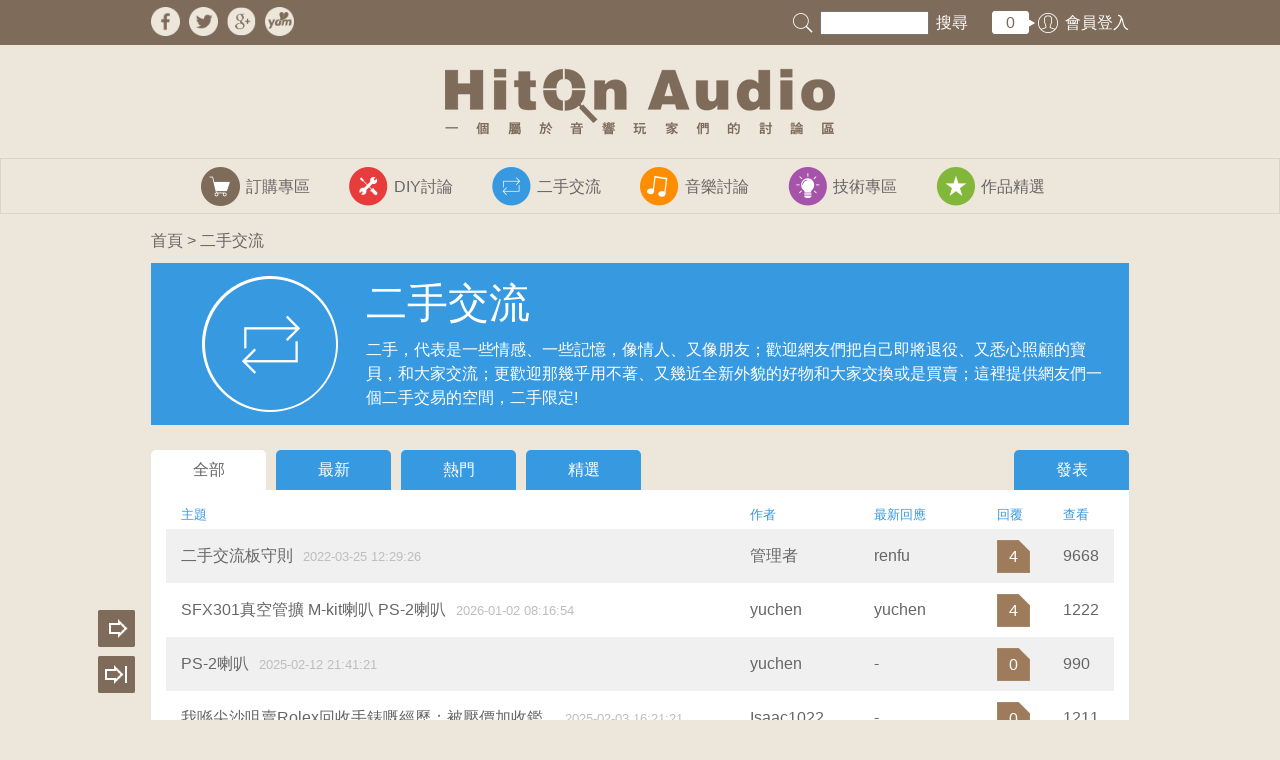

--- FILE ---
content_type: text/html
request_url: https://hitonaudio.com/forum_oneissue.php?category=used&mi=3957
body_size: 40
content:
<meta http-equiv="Content-Type" content="text/html; charset=utf-8"><script>alert('該文章不存在！');location.href='forum_list.php?category=used'</script>

--- FILE ---
content_type: text/html
request_url: https://hitonaudio.com/forum_list.php?category=used
body_size: 30027
content:


<!DOCTYPE html>
<html>
<head>

<meta charset="UTF-8">

<title>Hiton Audio 一個屬於音響玩家們的討論區</title>

<link rel="stylesheet" type="text/css" href="common/css/eric_meyer_reset.css" />
<link rel="stylesheet" type="text/css" href="common/css/clearfix.css" />
<link rel="stylesheet" type="text/css" href="common/css/core.css" />
<link rel="stylesheet" type="text/css" href="common/css/index.css" />

<link rel="stylesheet" type="text/css" href="common/css/inside.css?r=20170223" />

<!-- 論壇 -->
<link rel="stylesheet" type="text/css" href="common/css/forum_list.css" />
<link rel="stylesheet" type="text/css" href="common/css/forum_oneissue.css" />



<!-- 福利專區 -->
<link rel="stylesheet" type="text/css" href="common/css/welfare.css" />
<link rel="stylesheet" type="text/css" href="common/css/welfare_oneissue.css" />
<link rel="stylesheet" type="text/css" href="common/css/shopping.css" />



<!-- 普通內頁 -->
<link rel="stylesheet" type="text/css" href="common/css/about.css" />
<link rel="stylesheet" type="text/css" href="common/css/search.css" />
<link rel="stylesheet" type="text/css" href="common/css/news.css" />
<link rel="stylesheet" type="text/css" href="common/css/news_oneissue.css" />
<link rel="stylesheet" type="text/css" href="common/css/law.css" />



<!-- 跳窗  -->
<link rel="stylesheet" type="text/css" href="common/css/popup.css" />
<link rel="stylesheet" type="text/css" href="common/css/popup_login.css" />
<link rel="stylesheet" type="text/css" href="common/css/popup_member_information.css" />
<link rel="stylesheet" type="text/css" href="common/css/popup_notice.css" />



<!--[if IE]>
<script src="http://html5shiv.googlecode.com/svn/trunk/html5.js"></script>
<style>
article,aside,figure,footer,header,hgroup,menu,nav,section{display:block;}
</style>
<![endif]-->

<!--
<script src="http://code.jquery.com/jquery-latest.min.js" type="text/javascript"></script>
-->

<script>
function award(){
	alert("敬請期待");
}
</script>










<!-- fancybox開始  -->
<!-- fancybox開始  -->
<!-- fancybox開始  -->


<!-- Add jQuery library -->
<script type="text/javascript" src="fancybox/lib/jquery-1.9.0.min.js"></script>

<!-- Add mousewheel plugin (this is optional) -->
<script type="text/javascript" src="fancybox/lib/jquery.mousewheel-3.0.6.pack.js"></script>

<!-- Add fancyBox -->
<link rel="stylesheet" href="fancybox/source/jquery.fancybox.css?v=2.1.5" type="text/css" media="screen" />
<script type="text/javascript" src="fancybox/source/jquery.fancybox.pack.js?v=2.1.5"></script>

<!-- Optionally add helpers - button, thumbnail and/or media -->
<link rel="stylesheet" href="fancybox/source/helpers/jquery.fancybox-buttons.css?v=1.0.5" type="text/css" media="screen" />
<script type="text/javascript" src="fancybox/source/helpers/jquery.fancybox-buttons.js?v=1.0.5"></script>
<script type="text/javascript" src="fancybox/source/helpers/jquery.fancybox-media.js?v=1.0.6"></script>

<link rel="stylesheet" href="fancybox/source/helpers/jquery.fancybox-thumbs.css?v=1.0.7" type="text/css" media="screen" />
<script type="text/javascript" src="fancybox/source/helpers/jquery.fancybox-thumbs.js?v=1.0.7"></script>

<script>
$(document).ready(function() {
	$(".various").fancybox({
		maxWidth	: 800,
		maxHeight	: 600,
		fitToView	: false,
		width		: '740',
		height		: '90%',
		autoSize	: true,
		closeClick	: false,
		openEffect	: 'none',
		closeEffect	: 'none',
		padding:0,
		scrolling : 'auto'
	});
});
</script>

<!-- fancybox結束  -->
<!-- fancybox結束  -->
<!-- fancybox結束  -->






<!-- 回到頂端開始 -->
<!-- 回到頂端開始 -->
<!-- 回到頂端開始 -->

<script type="text/javascript">
	$(function(){
		// 幫 a.abgne_gotoheader 加上 click 事件
		$('a.abgne_gotoheader').click(function(){
			// 讓捲軸用動畫的方式移動到 0 的位置
			// 感謝網友 sam 修正 Opera 問題
			var $body = (window.opera) ? (document.compatMode == "CSS1Compat" ? $('html') : $('body')) : $('html,body');
			$body.animate({
				scrollTop: 0
			}, 1000);

			return false;
		});
	});
</script>

<!-- 回到頂端結束 -->
<!-- 回到頂端結束 -->
<!-- 回到頂端結束 -->

<!-- people_over開始 -->
<!-- people_over開始 -->
<!-- people_over開始 -->
<script>
    $(document).ready(function () {
        //people打開選單
        $(".people").mouseover(function () {
                $(".people_over").show();
        });
		 $(".people_over").mouseleave(function () {
                $(".people_over").hide();
        });
    });
</script>
<!-- people_over結束 -->
<!-- people_over結束 -->
<!-- people_over結束 -->







<!-- 文章省略 -->
<script type="text/javascript" language="javascript" src="common/js/jquery.dotdotdot.js"></script>
<script>
$(document).ready(function() {
	$(".ellipsis").dotdotdot();
});
</script>




<!-- 快速 -->
<script>
$(document).ready(function() {
	fast4_area_place();
	$(window).resize(function () {
		fast4_area_place();
	 })
	 /*
	 $(document).scroll(function(){
		 fast4_area_place();
	 })
	 */
});



function fast4_area_place(){

	$(".fast4").css("left",$(window).width()/2-489-39-15);
	/*
	$(".fast4").css("top",$(window).height()/2-76);
	*/
	$(".fast4").css("bottom",19);



	//限制式
	//捲軸在最上面 並且 fast4的top比323小的話  ==> 設置 fast4的top=323

	/*
	if($(document).scrollTop()==0 && $(".fast4").css("top")<323{
		$(".fast4").css("top",323);
	}
	*/

	//捲軸在最下面  ==> 設置 fast4的bottom=537
	/*
	else if($(document).scrollTop()>=$(document).height()-$(window).height()){
		alert("bottom");
		$(".fast4").css("top",0);
		$(".fast4").css("bottom",537);
	}
	*/



}
</script>



<script>
  (function(i,s,o,g,r,a,m){i['GoogleAnalyticsObject']=r;i[r]=i[r]||function(){
  (i[r].q=i[r].q||[]).push(arguments)},i[r].l=1*new Date();a=s.createElement(o),
  m=s.getElementsByTagName(o)[0];a.async=1;a.src=g;m.parentNode.insertBefore(a,m)
  })(window,document,'script','//www.google-analytics.com/analytics.js','ga');

  ga('create', 'UA-56526224-1', 'auto');
  ga('send', 'pageview');

</script>





<!-- tab 分區開始 -->
<!-- tab 分區開始 -->
<!-- tab 分區開始 -->
<script>
    $(document).ready(function () {

		allgone();
		// $(".product_area1_tab").removeClass("notchoice");
		// $(".product_area1").css("display","inherit");

   //      $(".product_area1_tab").click(function () {
   //          allgone();
   //          $(".product_area1_tab").removeClass("notchoice");
			//  $(".product_area1").css("display","inherit");
   //      });
   //      $(".product_area2_tab").click(function () {
   //          allgone();
   //          $(".product_area2_tab").removeClass("notchoice");
			//  $(".product_area2").css("display","inherit");
   //      });

   //      $(".product_area3_tab").click(function () {
   //          allgone();
   //          $(".product_area3_tab").removeClass("notchoice");
			// $(".product_area3").css("display","inherit");
   //      });
   //      $(".product_area4_tab").click(function () {
   //          allgone();
   //          $(".product_area4_tab").removeClass("notchoice");
			//  $(".product_area4").css("display","inherit");
   //      });
        $(".product_area5_tab").click(function () {

        });
    });

    function allgone() {
   //      $(".product_area1_tab").addClass("notchoice");
   //      $(".product_area2_tab").addClass("notchoice");
   //      $(".product_area3_tab").addClass("notchoice");
   //      $(".product_area4_tab").addClass("notchoice");
   //      $(".product_area5_tab").addClass("notchoice");
		 // $(".product_area1").css("display","none");
		 // $(".product_area2").css("display","none");
		 // $(".product_area3").css("display","none");
		 // $(".product_area4").css("display","none");
    }
</script>

<!-- tab 分區結束 -->
<!-- tab 分區結束 -->
<!-- tab 分區結束 -->

<style>
   .forum_list .container .banner{
	background:url(common/img/used/icon.png) no-repeat 6% center #3799e0;
}
.forum_list .container .content  .tab_area ul.product_tab li.notchoice a{
	background-color:#3799e0;
}
.forum_list .container .content  .tab_area ul.product_tab li.notchoice a:hover{
	background-color:#3faeff;
}
.forum_list  .container .content .tab_area .tab_content table tr th{
	color:#3799e0;
}
.forum_list .container .content  .left .page .btn1 a,
.forum_list .container .content  .left .page .btn2 a,
.forum_list .container .content  .left .page .btn3 a,
.forum_list .container .content  .left .page .btn4 a{
	background-color:#3799e0;
}
.forum_list .container .content .left  .page .btn1 a:hover,
.forum_list .container .content  .left .page .btn2 a:hover,
.forum_list .container .content  .left .page .btn3 a:hover,
.forum_list .container .content  .left .page .btn4 a:hover{
	background-color:#3faeff;
}
   
</style>




</head>


<body class="forum_list inside">


<script>
    // 註冊帳號
    function regMember(from, email, name, account) {
        var rmo = $('#regMember');

        rmo.attr('href', 'iframe_member_information.php?f=' + from + '&e=' + email + '&n=' + encodeURIComponent(name) + '&a=' + account);

        rmo.trigger('click');

        rmo.attr('href', 'iframe_member_information.php');
    }

    // 搜尋
    function goSearch() {
        if (!$('#kk').val()) {
            $('#kk').focus();
            return alert('請輸入關鍵字！');
        }

        location.href = 'search.php?kk=' + encodeURIComponent($('#kk').val());

    }

    $(function() {
        $('#kk').keypress(function(e) {
            if (e.keyCode == 13) {
                goSearch()
            }
        })
    })

</script>




<div class="topbar">
    <div class="topbar_inner">

        <!-- 滑過選單開始  -->
        <!-- 滑過選單開始  -->
        <!-- 滑過選單開始  -->

        <div class="people_over">
            <ul>
                <!-- 未登入時 -->
                                    <li><a class="various" id="loginM" data-fancybox-type="iframe" href="iframe_login.php?r=http%3A%2F%2Fwww.hitonaudio.com%2Fforum_list.php%3Fcategory%3Dused">登入</a></li>
                    <li><a class="various" id="regMember" data-fancybox-type="iframe" href="iframe_member_information.php">註冊會員</a></li>
                    
                            <!-- 之後要新增 -->
                            <!--
<li><a href="#">會員資料修改</a></li>
<li><a href="#">購物車</a></li>
<li><a href="#">購物記錄查詢</a></li>
-->


            </ul>

        </div>
        <!-- .people_over -->


        <!-- 滑過選單結束  -->
        <!-- 滑過選單結束  -->
        <!-- 滑過選單結束  -->





        <ul class="left_topbar">
            <li>
                <a href="https://www.facebook.com/hitonaudio" target="_blank"><img src="common/img/footer/fb.png" /></a>
            </li>
            <li>
                <a href="https://twitter.com/hitonaudio" target="_blank"><img src="common/img/footer/tw.png" /></a>
            </li>
            <li>
                <a href="https://plus.google.com/u/0/communities/114498265809036373174" target="_blank"><img src="common/img/footer/li.png" /></a>
            </li>
            <li>
                <a href="http://blog.yam.com/hiton" target="_blank"><img src="common/img/footer/yam.png"></a>
            </li>
            <!-- <a href="http://www.plurk.com/hitonaudio" target="_blank"><img src="common/img/footer/pi.png" width="35" height="35" alt=""/></a> -->

            <!-- .linklogo -->

            <!--
            <li><a href="news.php">最新消息</a></li>
            <li><a href="newhand.php">新手專區</a></li>
            <li><a href="welfare.php">福利專區</a></li>

            -->
        </ul>

        <ul class="right_topbar">
            <!-- 未登入 -->
            <!--
            <li class="search"><input type="text" size="10"><a href="search.php">搜尋</a></li>
        <li class="people"><a href="#">會員登入</a></li>
        -->
            <!-- 已登入 -->
            <li class="search">
                <input id="kk" type="text" size="10"><a href="javascript:void(0)" onClick="goSearch()">搜尋</a></li>
            <li>
                <div class="notice">
                    <p accesskey="" class="notice">
                                                                        <a href="javascript:void(0)" onClick="$('#loginM').trigger('click')">0</a>
                                                                                                    <!-- 原本的phpcode
                if(!empty($_SESSION['member_id'])){ echo $conn->getOne("SELECT `notify_cnt` FROM `member` WHERE `id`=".$_SESSION['member_id']); }else{echo 0;}
                -->

                    </p>
                </div>
            </li>
                                <li class="people_notlogin">
                        <a id="loginM" class="various" data-fancybox-type="iframe" href="iframe_login.php">
                            會員登入                        </a>
                    </li>
                            </ul>

    </div>
    <!-- .topbar_inner -->

</div>
<!-- .topbar -->

<div class="logo">
    <a href="index.php"><img src="common/img/logo.png" width="390" height="67" alt="Hiton Audio 一個屬於音響玩家們的討論區" /></a>
</div>
<!-- .logo -->

<menu>
    <ul>
        <a href="welfare.php">
            <li class="car">訂購專區</li>
        </a>
        <a href="forum_list.php?category=diy">
            <li class="diy">DIY討論</li>
        </a>
        <a href="forum_list.php?category=used">
            <li class="used">二手交流</li>
        </a>
        <a href="forum_list.php?category=music">
            <li class="music">音樂討論</li>
        </a>

        <a href="forum_list.php?category=technology">
            <li class="technology">技術專區</li>
        </a>
        <a href="forum_list.php?category=works">
            <li class="works">作品精選</li>
        </a>
    </ul>
</menu>










<script>
    $(function() {
        if ($('.nextP').size() > 0) {
            $('#fastNext').show();
        }
        if ($('.finalP').size() > 0) {
            $('#fastLast').show();
        }
        if ($('.topP').size() > 0) {
            $('#fastTop').show();
        }

        if ($('#firstReply').size() > 0) {
            $('#fastReply').show();
        }
    })

</script>


<div class="fast4">
    <a id="fastNext" href="javascript:void(0)" class="next" style="display:none" onClick="location.href=$('.nextP').attr('href')"></a>
    <a id="fastLast" href="javascript:void(0)" class="last" style="display:none" onClick="location.href=$('.finalP').attr('href')"></a>
    <a id="fastTop" href="javascript:void(0)" class="top" style="display:none" onClick="location.href=$('.topP').attr('href')"></a>
    <a id="fastReply" href="javascript:void(0)" class="fast_reply" style="display:none" onClick="$('#firstReply').trigger('click');"></a>
</div>


<!-- .fast4 -->


	<div class="container">


   <div class="map">


       <a href="index.php">首頁</a> > 二手交流
      </div><!-- .map -->

   <div class="banner">



     <h1>二手交流</h1>
     <p>二手，代表是一些情感、一些記憶，像情人、又像朋友；歡迎網友們把自己即將退役、又悉心照顧的寶貝，和大家交流；更歡迎那幾乎用不著、又幾近全新外貌的好物和大家交換或是買賣；這裡提供網友們一個二手交易的空間，二手限定!</p>
   



   </div><!-- .banner -->

   <div class="content clearfix">
   		<div class="left">


   			
   				
   			

            <div class="tab_area">
		 	<ul class="product_tab">
            <li class="product_area1_tab "><a href="forum_list.php?category=used">全部</a></li>
            <li class="product_area2_tab notchoice"><a href="forum_list.php?category=used&t=2">最新</a></li>
            <li class="product_area3_tab notchoice"><a href="forum_list.php?category=used&t=3">熱門</a></li>
             <li class="product_area4_tab notchoice"><a href="forum_list.php?category=used&t=4">精選</a></li>

              
                            <li class="product_area5_tab notchoice"><a href="javascript:void(0)" onClick="alert('請先完成登入，才能發表文章！');$('#loginM').trigger('click');">發表</a></li>
              
              
           </ul>

           <div class="tab_content">

           <div class="product_area1">

              



<table width="100%" border="0">
  <tr>
     <th width="60%">主題</th>
     <th width="13%">作者</th>
     <th width="13%">最新回應</th>
     <th width="7%">回覆 </th>
     <th width="7%">查看</th>
  </tr>

    
  
  <tr class="grey">
    <td> <a href="forum_oneissue.php?category=used&mi=47">二手交流板守則</a><span>2022-03-25 12:29:26</span></td>
    <td title="管理者">管理者</td>
    <td title="renfu">renfu</td>
    <td><div class="n5">4</div></td>
    <td>9668</td>
  </tr>

  
   
  
  <tr >
    <td> <a href="forum_oneissue.php?category=used&mi=3988">SFX301真空管擴 M-kit喇叭 PS-2喇叭</a><span>2026-01-02 08:16:54</span></td>
    <td title="yuchen">yuchen</td>
    <td title="yuchen">yuchen</td>
    <td><div class="n5">4</div></td>
    <td>1222</td>
  </tr>

  
   
  
  <tr class="grey">
    <td> <a href="forum_oneissue.php?category=used&mi=3995">PS-2喇叭</a><span>2025-02-12 21:41:21</span></td>
    <td title="yuchen">yuchen</td>
    <td title="">-</td>
    <td><div class="n5">0</div></td>
    <td>990</td>
  </tr>

  
   
  
  <tr >
    <td> <a href="forum_oneissue.php?category=used&mi=3994">我喺尖沙咀賣Rolex回收手錶嘅經歷：被壓價加收鑑...</a><span>2025-02-03 16:21:21</span></td>
    <td title="Isaac1022">Isaac1022</td>
    <td title="">-</td>
    <td><div class="n5">0</div></td>
    <td>1211</td>
  </tr>

  
   
  
  <tr class="grey">
    <td> <a href="forum_oneissue.php?category=used&mi=3973">出清 colin 5687-fet, 本站喇叭線，...</a><span>2024-11-15 17:14:56</span></td>
    <td title="gwliao">gwliao</td>
    <td title="gwliao">gwliao</td>
    <td><div class="n5">5</div></td>
    <td>1668</td>
  </tr>

  
   
  
  <tr >
    <td> <a href="forum_oneissue.php?category=used&mi=3935">台中售-E2</a><span>2024-02-01 09:10:31</span></td>
    <td title="ywc19888">ywc19888</td>
    <td title="">-</td>
    <td><div class="n5">0</div></td>
    <td>1866</td>
  </tr>

  
   
  
  <tr class="grey">
    <td> <a href="forum_oneissue.php?category=used&mi=3931">[售] SF801+SF901</a><span>2024-01-05 15:53:10</span></td>
    <td title="lolshaa">lolshaa</td>
    <td title="">-</td>
    <td><div class="n5">0</div></td>
    <td>2049</td>
  </tr>

  
   
  
  <tr >
    <td> <a href="forum_oneissue.php?category=used&mi=1891">出售 SF801 + 901</a><span>2023-12-24 15:10:31</span></td>
    <td title="pobfnwuadf">pobfnwuadf</td>
    <td title="horitzih">horitzih</td>
    <td><div class="n5">1</div></td>
    <td>5486</td>
  </tr>

  
   
  
  <tr class="grey">
    <td> <a href="forum_oneissue.php?category=used&mi=2964">售sf801+sf901</a><span>2023-12-24 15:03:22</span></td>
    <td title="qsxdr">qsxdr</td>
    <td title="horitzih">horitzih</td>
    <td><div class="n5">3</div></td>
    <td>4287</td>
  </tr>

  
   
  
  <tr >
    <td> <a href="forum_oneissue.php?category=used&mi=3910">徵sf901 (組好) 附sf801轉接套件</a><span>2023-09-08 22:16:31</span></td>
    <td title="horitzih">horitzih</td>
    <td title="">-</td>
    <td><div class="n5">0</div></td>
    <td>2023</td>
  </tr>

  
   
  
  <tr class="grey">
    <td> <a href="forum_oneissue.php?category=used&mi=2159">[已售出] 售 蒲總嚴選-Hiton電源線/喇叭線</a><span>2023-06-19 09:36:04</span></td>
    <td title="hifipiano">hifipiano</td>
    <td title="gemini197x">gemini197x</td>
    <td><div class="n5">1</div></td>
    <td>4758</td>
  </tr>

  
   
  
  <tr >
    <td> <a href="forum_oneissue.php?category=used&mi=3243">搬家出清：sfx301 E2 w5-1880</a><span>2023-04-25 06:09:42</span></td>
    <td title="ywc19888">ywc19888</td>
    <td title="yuchen">yuchen</td>
    <td><div class="n5">6</div></td>
    <td>4609</td>
  </tr>

  
   
  
  <tr class="grey">
    <td> <a href="forum_oneissue.php?category=used&mi=3860">售SFX-102、PS-1...</a><span>2023-01-28 23:07:17</span></td>
    <td title="hwangjohnny2003">hwangjohnny2003</td>
    <td title="">-</td>
    <td><div class="n5">0</div></td>
    <td>2940</td>
  </tr>

  
   
  
  <tr >
    <td> <a href="forum_oneissue.php?category=used&mi=3055">​售SFX-101</a><span>2022-12-19 14:11:46</span></td>
    <td title="vic">vic</td>
    <td title="Johnny1234">Johnny1234</td>
    <td><div class="n5">1</div></td>
    <td>4296</td>
  </tr>

  
   
  
  <tr class="grey">
    <td> <a href="forum_oneissue.php?category=used&mi=3150">售SFX-101 KIT，都還沒裝的套件。</a><span>2022-12-19 14:11:23</span></td>
    <td title="alaskafish">alaskafish</td>
    <td title="Johnny1234">Johnny1234</td>
    <td><div class="n5">1</div></td>
    <td>4270</td>
  </tr>

  
   
  
  <tr >
    <td> <a href="forum_oneissue.php?category=used&mi=3790">代售全新SFX-103+PS-1送WIFI串流撥放...</a><span>2022-11-03 16:42:20</span></td>
    <td title="CatKing">CatKing</td>
    <td title="">-</td>
    <td><div class="n5">0</div></td>
    <td>3004</td>
  </tr>

  
   
  
  <tr class="grey">
    <td> <a href="forum_oneissue.php?category=used&mi=3717">徵SF-811全平衡真空管旗艦耳擴</a><span>2022-09-12 20:47:10</span></td>
    <td title="KEVINK">KEVINK</td>
    <td title="linediy58">linediy58</td>
    <td><div class="n5">1</div></td>
    <td>3115</td>
  </tr>

  
   
  
  <tr >
    <td> <a href="forum_oneissue.php?category=used&mi=3668">尋DT-1主動式喇叭＆蒲總排插</a><span>2022-09-12 20:46:35</span></td>
    <td title="prozac">prozac</td>
    <td title="linediy58">linediy58</td>
    <td><div class="n5">1</div></td>
    <td>2927</td>
  </tr>

  
   
  
  <tr class="grey">
    <td> <a href="forum_oneissue.php?category=used&mi=3650">Hiton E2</a><span>2022-09-12 20:46:23</span></td>
    <td title="ywc19888">ywc19888</td>
    <td title="linediy58">linediy58</td>
    <td><div class="n5">1</div></td>
    <td>3383</td>
  </tr>

  
   
  
  <tr >
    <td> <a href="forum_oneissue.php?category=used&mi=2338">售 老虎魚直刻 瑞士達霄 darTZeel NHB...</a><span>2022-09-12 20:46:01</span></td>
    <td title="dsdd">dsdd</td>
    <td title="linediy58">linediy58</td>
    <td><div class="n5">2</div></td>
    <td>5033</td>
  </tr>

  
   
  
  <tr class="grey">
    <td> <a href="forum_oneissue.php?category=used&mi=3635">售真空管前級、真空管Mono Mono 後級</a><span>2022-09-12 20:45:52</span></td>
    <td title="karta255633">karta255633</td>
    <td title="linediy58">linediy58</td>
    <td><div class="n5">3</div></td>
    <td>3513</td>
  </tr>

  
   
  
  <tr >
    <td> <a href="forum_oneissue.php?category=used&mi=3631">(售) W5-1880 喇叭一對</a><span>2022-09-12 20:45:40</span></td>
    <td title="Rogers">Rogers</td>
    <td title="linediy58">linediy58</td>
    <td><div class="n5">1</div></td>
    <td>3582</td>
  </tr>

  
   
  
  <tr class="grey">
    <td> <a href="forum_oneissue.php?category=used&mi=3547">SONY MDR-Z7-M2 几乎全新品相完美</a><span>2022-09-12 20:45:33</span></td>
    <td title="CatKing">CatKing</td>
    <td title="linediy58">linediy58</td>
    <td><div class="n5">2</div></td>
    <td>3465</td>
  </tr>

  
   
  
  <tr >
    <td> <a href="forum_oneissue.php?category=used&mi=3416">【售】Onix Reference 1.8 喇叭 ...</a><span>2022-09-12 20:45:20</span></td>
    <td title="vincent4206">vincent4206</td>
    <td title="linediy58">linediy58</td>
    <td><div class="n5">1</div></td>
    <td>3348</td>
  </tr>

  
   
  
  <tr class="grey">
    <td> <a href="forum_oneissue.php?category=used&mi=2550">售ENIGMA COUSTIC E1 成品機，誠可...</a><span>2022-09-12 20:44:49</span></td>
    <td title="adoru">adoru</td>
    <td title="linediy58">linediy58</td>
    <td><div class="n5">3</div></td>
    <td>5077</td>
  </tr>

  
   
  
  <tr >
    <td> <a href="forum_oneissue.php?category=used&mi=2305">KORG NuTube HA-KIT 隨身耳機擴大...</a><span>2022-09-12 20:44:09</span></td>
    <td title="jackhsu">jackhsu</td>
    <td title="linediy58">linediy58</td>
    <td><div class="n5">2</div></td>
    <td>4353</td>
  </tr>

  
   
  
  <tr class="grey">
    <td> <a href="forum_oneissue.php?category=used&mi=2386">SF-811全平衡真空管旗艦耳擴</a><span>2022-08-18 22:03:56</span></td>
    <td title="JimmyShen1972">JimmyShen1972</td>
    <td title="KEVINK">KEVINK</td>
    <td><div class="n5">3</div></td>
    <td>4708</td>
  </tr>

  
   
  
  <tr >
    <td> <a href="forum_oneissue.php?category=used&mi=3652">售 IN2UIT Collage 藍芽 靜電喇叭（...</a><span>2022-06-12 19:15:24</span></td>
    <td title="itaiwan">itaiwan</td>
    <td title="">-</td>
    <td><div class="n5">0</div></td>
    <td>3012</td>
  </tr>

  
   
  
  <tr class="grey">
    <td> <a href="forum_oneissue.php?category=used&mi=3331">售 W5-2143全音域喇叭</a><span>2021-12-07 15:17:33</span></td>
    <td title="WingHung1">WingHung1</td>
    <td title="">-</td>
    <td><div class="n5">0</div></td>
    <td>3774</td>
  </tr>

  
   
  
  <tr >
    <td> <a href="forum_oneissue.php?category=used&mi=3320">[售] Tannoy gold 5 以及一些平價線...</a><span>2021-11-16 16:47:00</span></td>
    <td title="orzrzozor">orzrzozor</td>
    <td title="">-</td>
    <td><div class="n5">0</div></td>
    <td>3786</td>
  </tr>

  
      


</table>

            </div><!-- product_area1 -->

            <div class="product_area2">
            

            </div><!-- product_area2 -->


            <div class="product_area3">
                         </div><!-- product_area3 -->

            <div class="product_area4">
             
            </div><!-- product_area4 -->



             </div><!-- tab_content -->


            </div><!-- tab_area -->







            <div class="page"><p><a class="active" href="javascript:void(0)" style="color:red">1</a> <a href="forum_list.php?category=used&t=&page=2">2</a> <a href="forum_list.php?category=used&t=&page=3">3</a> <a href="forum_list.php?category=used&t=&page=4">4</a> <a href="forum_list.php?category=used&t=&page=5">5</a> </p><div class="btn3"><a class="nextP" href="forum_list.php?category=used&t=&page=2">下一頁</a></div><div class="btn4"><a class="finalP" href="forum_list.php?category=used&t=&page=5">最末頁</a></div><div class="page-info">總共有 5 頁，目前在第 1 頁</div></div><!-- .page -->



     </div><!-- .left -->





	</div><!-- .content -->




	</div><!-- .container -->



<footer>

    <div class="back clearfix">
        <a href="#" class="abgne_gotoheader">回到頂端</a>
    </div>
    <!-- .back -->

    <div class="footerbgarea">

        <div class="footer_inner">

            <div class="c1">
                <a href="index.php"><img src="common/img/footer/logo_footer.png" width="351" height="60" alt="" /></a>
                <div class="linklogo">
                    <a href="https://www.facebook.com/hitonaudio" target="_blank"><img src="common/img/footer/fb.png" width="35" height="35" alt="" /></a>
                    <a href="https://twitter.com/hitonaudio" target="_blank"><img src="common/img/footer/tw.png" width="35" height="35" alt="" /></a>
                    <a href="https://plus.google.com/u/0/communities/114498265809036373174" target="_blank"><img src="common/img/footer/li.png" width="35" height="35" alt="" /></a>
                    <a href="http://blog.yam.com/hiton" target="_blank"><img src="common/img/footer/yam.png" width="35" height="35" alt=""></a>
                    <!-- <a href="http://www.plurk.com/hitonaudio" target="_blank"><img src="common/img/footer/pi.png" width="35" height="35" alt=""/></a> -->
                </div>
                <!-- .linklogo -->
            </div>
            <!-- .c1 -->

            <div class="c2">
                <p class="l"><a href="about.php">關於我們</a></p>
                <p class="l"><a href="news.php">最新消息</a></p>
                <p class="l"><a href="newhand.php">新手專區</a></p>
            </div>
            <!-- .c2 -->


            <div class="c3">
                <p class="l"><a href="forum_list.php?category=music">注目焦點</a></p>
                <div class="s">
                    <p><a href="forum_list.php?category=music">音樂討論</a></p>
                    <p><a href="forum_list.php?category=diy">DIY討論</a></p>
                    <p><a href="forum_list.php?category=used">二手交流</a></p>
                    <p><a href="forum_list.php?category=technology">技術專區</a></p>
                    <p><a href="forum_list.php?category=works">作品精選</a></p>

                </div>
                <!-- .s -->
            </div>
            <!-- .c3 -->

            <div class="c3">
                <p class="l"><a href="welfare.php">訂購專區</a></p>
                <div class="s">
                    <p><a href="shopping_guide.php">購物說明</a></p>
                </div>
                <!-- .s -->
                <p class="l"><a href="#">好站連結</a></p>
            </div>
            <!-- .c3 -->


            <div class="c4">
                <p class="l"><a href="termsofuse.php">法律聲明</a></p>
                <div class="s">
                    <p><a href="termsofuse.php">使用條款</a></p>
                    <p><a href="privacy.php">隱私權政策</a></p>
                    <p><a href="disclaimer.php">免責聲明</a></p>
                </div>
                <!-- .s -->
            </div>
            <!-- .c4 -->


            <div class="bottom">
                <p class="copyright">
                    COPYRIGHT © 2013 HITON AUDIO ALL RIGHTS. RESERVED.
                </p>
                <p class="people_view">
                    瀏覽人次 :
                    1304888                </p>


            </div>


        </div>
        <!-- footer_inner -->
    </div>
    <!-- footerbgarea -->


</footer>








</body>
</html>


--- FILE ---
content_type: text/css
request_url: https://hitonaudio.com/common/css/forum_list.css
body_size: 4151
content:
@charset "UTF-8";
/* CSS Document */



/*banner */

.forum_list .container .banner{
	background:url(../img/music/icon.png) no-repeat 6% center #ff8d01;
	padding-left:215px;
}
.forum_list .container .banner .introduction{
	font-style:italic;
	margin-bottom:10px;
}



/* left */

.forum_list .container .content .left section{
	margin-bottom:15px;
	border-bottom:1px solid #e5e5e5;
}

.forum_list .container .content .left{
	width:978px;
}


/* left tab_area開始 */
/* left tab_area開始 */
/* left tab_area開始 */
.forum_list  .container .content  .tab_area ul.product_tab{
	margin:0;
	padding:0;
	width:100%;
	list-style-type:none;
	height:40px;
}


.forum_list .container .content  .tab_area ul.product_tab li a{
	display:inline-block;
	list-style-type:none;
	margin:0;
	padding:0;
	margin-right:10px;
	
	float:left;
	height:40px;
	line-height:40px;
	width:115px;
	text-align:center;
	
	background-color:#ffffff;
	border-radius:5px 5px 0px 0px;
	color:#666666;
	
	text-decoration:none;
}



.forum_list .container .content  .tab_area ul.product_tab .product_area5_tab a{
	float:right;
	margin:0;

}


.forum_list .container .content  .tab_area ul.product_tab li.notchoice a{
	background-color:#ff8d01;
	color:#ffffff;
	text-decoration:none;
}
.forum_list .container .content  .tab_area ul.product_tab li.notchoice a:hover{
	background-color:#ffa639;
	color:#ffffff;
	text-decoration:none;
}


.forum_list  .container .content .tab_area .tab_content{
	margin:0;
	padding:15px;
	background-color:#ffffff;
	margin-top:0;
}





.forum_list  .container .content .tab_area .tab_content table{
	table-layout: fixed;
word-break: break-all;
	
}
	
.forum_list  .container .content .tab_area .tab_content table tr th{
	color:#ff8d01;
	font-size:13px;
	text-align:left;
}

.forum_list  .container .content .tab_area .tab_content table tr td{
	padding:15px;
	padding-right:0;
	position:relative;
}

.forum_list  .container .content .tab_area .tab_content table tr td a{
	text-decoration:none;
	color:#666666;
}
.forum_list  .container .content .tab_area .tab_content table tr td a:hover{
	text-decoration:underline;
	color:#666666;
}

.forum_list  .container .content .tab_area .tab_content table tr td .n5,
.forum_list  .container .content .tab_area .tab_content table tr td .n10,
.forum_list  .container .content .tab_area .tab_content table tr td .n20,
.forum_list  .container .content .tab_area .tab_content table tr td .n30,
.forum_list  .container .content .tab_area .tab_content table tr td .n40,
.forum_list  .container .content .tab_area .tab_content table tr td .n50{
	position:absolute;
	background:url(../img/5.png) no-repeat left center;
	height:33px;
	width:33px;
	line-height:33px;
	top:11px;
	text-align:center;
	color:#ffffff;
}

.forum_list  .container .content .tab_area .tab_content table tr td .n10{
	background:url(../img/10.png) no-repeat left center;
}
.forum_list  .container .content .tab_area .tab_content table tr td .n20{
	background:url(../img/20.png) no-repeat left center;
}
.forum_list  .container .content .tab_area .tab_content table tr td .n30{
	background:url(../img/30.png) no-repeat left center;
	color:#666666;
}
.forum_list  .container .content .tab_area .tab_content table tr td .n40{
	background:url(../img/40.png) no-repeat left center;
}
.forum_list  .container .content .tab_area .tab_content table tr td .n50{
	background:url(../img/50.png) no-repeat left center;
}



.forum_list  .container .content .tab_area .tab_content table tr th{
	padding:0 15px 5px 15px;
}

.forum_list  .container .content .tab_area .tab_content table .grey{
	background-color:#f0f0f0;
}

.forum_list  .container .content .tab_area .tab_content table tr td span{
	font-size:13px;
	color:#bebebe;
	margin-left:10px;
}



/* left page */

.forum_list .container .content  .left .page .btn1 a,
.forum_list .container .content  .left .page .btn2 a,
.forum_list .container .content  .left .page .btn3 a,
.forum_list .container .content  .left .page .btn4 a{
	background-color:#ff8d01;
}


.forum_list .container .content .left  .page .btn1 a:hover,
.forum_list .container .content  .left .page .btn2 a:hover,
.forum_list .container .content  .left .page .btn3 a:hover,
.forum_list .container .content  .left .page .btn4 a:hover{
	color:#ffffff;
	background-color:#ffa639;
	text-decoration:none;
}








--- FILE ---
content_type: text/css
request_url: https://hitonaudio.com/common/css/welfare_oneissue.css
body_size: 2913
content:
@charset "UTF-8";
/* CSS Document */

.welfare_oneissue .container .content{
	width:978px;
	margin-top:0;
	padding-top:0;
	margin-top:66px;
}




/*   right  */
.welfare_oneissue .container .content .right{
	width:458px;
	 text-align:left;
	
	margin-left:521px;
	
}

.welfare_oneissue .container .content .right h1{
	
	font-size:30px;
	color:#7e6b5a;
	line-height:35px;
	margin-bottom:0px;
}

.welfare_oneissue .container .content .right .prize{
	font-size:20px;
	color:#9f9080;
	text-align:right;
	margin-bottom:5px;
}
.welfare_oneissue .container .content .right .btn_rightcontainer{
	text-align:right;
	}
.welfare_oneissue .container .content .right .btn_rightcontainer a .btn{
	
	display:inline-block;
	background-color:#9f9080;
	height:36px;
	line-height:36px;
	text-align:center;
	
	border-radius:5px;
   -moz-border-radius:5px;
   -webkit-border-radius:5px;
   width:105px;
   color:#ffffff;
   margin-bottom:22px;
  
}

.welfare_oneissue .container .content .right .line{
	border-bottom:1px solid #cdc1b4;
}


.welfare_oneissue .container .content .right a:hover .btn{
	background-color:#7e6b5a;
	
}

.welfare_oneissue .container .content .right section{
	padding:18px 0 18px 0;
	border-bottom:1px solid #cdc1b4;
}



	
.welfare_oneissue .container .content .right section ul li{
	list-style-type:square;
	list-style-position:inside;
	}






/* left */




.welfare_oneissue .container .content .left{
	width:456px;
	float:left;

}


.welfare_oneissue .container .content .left .bigpic{
	margin-bottom:52px;
}

.welfare_oneissue .container .content .left .little_pics{
	width:506px;
}


.welfare_oneissue .container .content .left .little_pics a{
	margin-right:4px;
	margin-bottom:4px;
	display:inline-block;
	width:84px;
	height:84px;
}

.welfare_oneissue .container .content .left .little_pics a:hover{
	 opacity: .8; /* Standard: FF gt 1.5, Opera, Safari */
	filter: alpha(opacity=80); /* IE lt 8 */
	-ms-filter: "alpha(opacity=80)"; /* IE 8 */
	-khtml-opacity: .8; /* Safari 1.x */
	-moz-opacity: .8; /* FF lt 1.5, Netscape */
}






.welfare_oneissue .container   .items h2{
	font-size:30px;
	margin-bottom:15px;
	color:#666666;
}


.welfare_oneissue .container   .items{
	text-align:left;
	margin-top:49px;
	width:1034px;
}

.welfare_oneissue .container   .items a:hover {
	text-decoration:none;
}


.welfare_oneissue .container   .items a .one_item{
	display:inline-block;
	width:200px;
	height:293px;
	margin-right:55px;
	margin-bottom:49px;
	border-bottom:1px solid #d5cfc5;
}


.welfare_oneissue .container   .items a:hover .one_item img{
	
    opacity: .8; /* Standard: FF gt 1.5, Opera, Safari */
	filter: alpha(opacity=80); /* IE lt 8 */
	-ms-filter: "alpha(opacity=80)"; /* IE 8 */
	-khtml-opacity: .8; /* Safari 1.x */
	-moz-opacity: .8; /* FF lt 1.5, Netscape */
}



.welfare_oneissue .container   .items a .one_item .one_item_name{
	color:#666666;
	margin-bottom:7px;
	margin-top:5px;
}

.welfare_oneissue .container   .items a:hover .one_item .one_item_name{
}

.welfare_oneissue .container   .items a .one_item .one_item_prize{
	color:#7e6b5a;
}






--- FILE ---
content_type: text/css
request_url: https://hitonaudio.com/common/css/shopping.css
body_size: 5757
content:
@charset "UTF-8";
/* CSS Document */




/* left */

.shopping .container .content .left section{
	margin-bottom:15px;
	border-bottom:1px solid #e5e5e5;
}

.shopping .container .content .left{
	width:978px;
}


/* left tab_area開始 */
/* left tab_area開始 */
/* left tab_area開始 */
.shopping  .container .content  .tab_area ul.product_tab{
	margin:0;
	padding:0;
	width:100%;
	list-style-type:none;
	height:40px;
}


.shopping .container .content  .tab_area ul.product_tab li a{
	display:inline-block;
	list-style-type:none;
	margin:0;
	padding:0;
	margin-right:10px;
	
	float:left;
	height:40px;
	line-height:40px;
	width:115px;
	text-align:center;
	
	background-color:#ffffff;
	border-radius:5px 5px 0px 0px;
	color:#666666;
	
	text-decoration:none;
}



.shopping .container .content  .tab_area ul.product_tab li.notchoice a{
	background-color:#8b8b8b;
	color:#ffffff;
	text-decoration:none;
}
.shopping .container .content  .tab_area ul.product_tab li.notchoice a:hover{
	background-color:#ffffff;
	color:#666666;
	text-decoration:none;
}


.shopping  .container .content .tab_area .tab_content{
	margin:0;
	padding:15px;
	background-color:#ffffff;
	margin-top:0;
}





.shopping  .container .content .tab_area .tab_content table{
	table-layout: fixed;
	word-break: break-all;

}
	
.shopping  .container .content .tab_area .tab_content table tr th{
	color:#666666;		
	text-align:left;
}


.shopping  .container .content .tab_area .tab_content table tr th a{
	color:#666666;

}

.shopping  .container .content .tab_area .tab_content table tr th a img{
	margin-left:5px;
	margin-bottom:2px;
}

.shopping  .container .content .tab_area .tab_content table tr th a:hover{
	text-decoration:underline;
}


.shopping  .container .content .tab_area .tab_content table tr th img{
	display:inline-block;
}




.shopping  .container .content .tab_area .tab_content table tr td{
	padding:15px;
	padding-right:0;
	position:relative;
}

.shopping  .container .content .tab_area .tab_content table tr td a{
	text-decoration:none;
	color:#666666;
}
.shopping  .container .content .tab_area .tab_content table tr td a:hover{
	text-decoration:underline;
	color:#666666;
}


.shopping  .container .content .tab_area .tab_content table tr th{
	padding:0 15px 5px 15px;
}

.shopping  .container .content .tab_area .tab_content table .grey{
	background-color:#f0f0f0;
}

.shopping  .container .content .tab_area .tab_content table tr td span{
	font-size:13px;
	color:#bebebe;
	margin-left:10px;
}




.shopping  .container .content .tab_area .tab_content table tr td .shopping_pic{
	float:left;
	margin-right:10px;
	border:#d2d2d2 1px solid;
}



.shopping  .container .content .tab_area .tab_content table tr td .trash{
	position:absolute;
}

.shopping  .container .content .tab_area .tab_content table .end{
	border-top:2px solid #000000;
}

.shopping  .container .content .tab_area .tab_content table tr td .red{
	color:#ff00000;
	display:inline;
}


.shopping  .container .content .tab_area .tab_content a .confirm,
.shopping  .container .content .tab_area .tab_content table tr td a .confirm{
	display:block;	
	background-color:#8b8b8b;
	height:40px;
	line-height:40px;
	text-align:center;
	border-radius:5px;
   -moz-border-radius:5px;
   -webkit-border-radius:5px;
   width:150px;
   margin-top:15px;
  
   color:#ffffff;
}

.shopping  .container .content .tab_area .tab_content a:hover .confirm,
.shopping  .container .content .tab_area .tab_content table tr td a:hover .confirm{
color:#ffffff;
	background-color:#666666;
}


.shopping  .container .content .tab_area .tab_content table tr td a .cancel{
	
	width:100px;
	height:30px;
	background-color:#8b8b8b;
	color:#ffffff;
	line-height:30px;
	width:80px;
	text-align:center;
	
	
	border-radius:5px;
   -moz-border-radius:5px;
   -webkit-border-radius:5px;
   margin-top:5px;
   margin-bottom:5px;
   
}

.shopping  .container .content .left .tab_area .tab_content table tr td a:hover .cancel{
	background-color:#666666;
}







/************ for shopping_002 */

.shopping  .container .content  .left  .tab_area .tab_content section{
	line-height:30px;
	padding:0px 0 15px 0;
	
}


.shopping  .container .content  .left  .tab_area .tab_content section .leftandright{
	
}



.shopping  .container .content  .left  .tab_area .tab_content section .lineheight40{
	line-height:40px;
	
}

.shopping  .container .content .left  .tab_area .tab_content  section .leftandright .left{
	width:inherit;
	position:absolute;
	
}
.shopping  .container .content  .left  .tab_area .tab_content section .leftandright .right{
	
	width:inherit;
	float:left;
	margin-left:100px;
}


.shopping  .container .content  .left  .tab_area .tab_content section .red{
	display:inline;
}
.shopping  .container .content  .left  .tab_area .tab_content section .heavy{
	font-weight:bold;
}


.shopping  .container .content  .left  .tab_area .tab_content section .leftandright .right .marginleft30{
	margin-left:30px;
}
.shopping  .container .content  .left  .tab_area .tab_content section h5{
	margin-bottom:20px;
}





.shopping  .container .content  .left  .tab_area .tab_content section input[type="text"]{
	background-color:#e6e6e6;
	color:#666666;
	line-height:40px;
	height:40px;
   border:none;
   font-size:16px;
   padding-left:10px;
   padding-right:10px;
   margin:0 10px 10px 0px;
   border-radius:5px;
   -moz-border-radius:5px;
   -webkit-border-radius:5px;

  
	}
	
	
	.shopping  .container .content  .left  .tab_area .tab_content section .addressinput{
   width:600px;
	}
	
	
	.shopping  .container .content  .left  .tab_area .tab_content section .btn {
		display:inline-block;
		padding:0;
		margin:0;
	}
.shopping  .container .content  .left  .tab_area .tab_content section .btn a{
	padding:0;
		margin:0;
	background-color:#8b8b8b;
	color:#ffffff;
	
}

.shopping  .container .content  .left  .tab_area .tab_content section .btn a:hover{
	background-color:#666666;
	text-decoration:none;
}

--- FILE ---
content_type: text/css
request_url: https://hitonaudio.com/common/css/about.css
body_size: 9
content:
@charset "UTF-8";
/* CSS Document */


/* left */
.about .container .content .left section{
	margin-bottom:15px;
}


.about .container .content .left img{
	margin:15px 0;
}




--- FILE ---
content_type: text/css
request_url: https://hitonaudio.com/common/css/law.css
body_size: 406
content:
@charset "UTF-8";
/* CSS Document */



	
/* left */
.law .container .content .left section{
	margin-bottom:25px;
}


.law .container .content .left img{
	margin:15px 0;
}


.law .container .content .left ul{
	margin-left:1.5em;
	list-style-type:decimal;
	list-style-position:outside;
	
}

.law .container .content .left ul li{
	margin-bottom:0.5em;
}

.law .container .content .left .eng{
	list-style-type:upper-latin;
	margin-bottom:0.5em;
}

.law .container .content .left .eng li{
	margin-bottom:0.5em;
}




.law .container .content .left h2{
	margin-bottom:5px;
}




--- FILE ---
content_type: text/css
request_url: https://hitonaudio.com/common/css/popup_login.css
body_size: 1093
content:
@charset "UTF-8";
/* CSS Document */


body{
    min-width:inherit;
}



.popup_login h2{
	margin-bottom:15px;
}



.popup_login{
	text-align:left;
	background-color:#ffffff;
	padding:15px;

}
	
.popup_login a img{
	position:relative;
	display:inline;
}
	
.popup_login a:hover img{
		top:-2px;
}
.popup_login a:link{
	color:#7e6b5a;
	text-decoration:underline;
}
	
	
.popup_login a:visited{
	color:#7e6b5a;
	text-decoration:none;
}

.popup_login  a:hover{
	color:#7e6b5a;
	text-decoration:none;
}

.popup_login  .btn{
	margin-top:20px;
}



.popup_login  .btn a{
	color:#ffffff;
	text-decoration:none;
}


.popup_login  .btn a:hover{
	color:#ffffff;
	text-decoration:none;
}
	
	
	
.popup_login input{
	background-color:#e6e6e6;
	color:#666666;
	line-height:40px;
	height:40px;
   border:none;
   font-size:16px;
   padding-left:5px;
   padding-right:5px;
   margin:0 10px 10px 10px;
   border-radius:5px;
   -moz-border-radius:5px;
   -webkit-border-radius:5px;
   
	
	}
	


.popup_login .smallword{
	color:#a6a6a6;
	font-size:14px;
	margin-bottom:10px;
}


	

.popup_login  .btn a{
	color:#ffffff;
	text-decoration:none;
	margin-bottom:5px;	
}



.popup_login .login{
	display:inline-block;
}

.popup_login .new{
	margin-left:5px;	
	display:inline-block;
}




--- FILE ---
content_type: text/css
request_url: https://hitonaudio.com/common/css/popup_member_information.css
body_size: 2278
content:
@charset "UTF-8";
/* CSS Document */


body{
    min-width:inherit;
}




.popup_member_information h2{
	margin-bottom:15px;
}

.popup_member_information{
	text-align:left;
	background-color:#ffffff;
	padding:15px;

}
	
	
	
	
.popup_member_information .leftandright{
	margin-bottom:20px;
	
}

.popup_member_information .left{
	float:left;
	
	
}

.popup_member_information .right{
	margin-left:110px;
	
}
	
	
.popup_member_information a:link{
	color:#7e6b5a;
	text-decoration:underline;
}
	
	
.popup_member_information a:visited{
	color:#7e6b5a;
	text-decoration:none;
}

.popup_member_information  a:hover{
	color:#7e6b5a;
	text-decoration:none;
}

.popup_member_information  .btn{
	margin-top:20px;
}



.popup_member_information  .btn a{
	color:#ffffff;
	text-decoration:none;
}


.popup_member_information  .btn a:hover{
	color:#ffffff;
	text-decoration:none;
}
	
	
	
.popup_member_information input[type="text"],
.popup_member_information input[type="password"]{
	background-color:#e6e6e6;
	color:#666666;
	line-height:40px;
	height:40px;
   border:none;
   font-size:16px;
   padding-left:5px;
   padding-right:5px;	
   margin:0 10px 10px 0px;
   border-radius:5px;
   -moz-border-radius:5px;
   -webkit-border-radius:5px;
   width:300px;
}

.popup_member_information input[type="radio"]{
	margin-bottom:10px;
}

.popup_member_information input[type="radio"]{
	margin-right:5px;
}
	


.popup_member_information .smallword{
	color:#999999;
	font-size:14px;
}


	

.popup_member_information  .btn a{
	color:#ffffff;
	text-decoration:none;
	margin-bottom:5px;	
}



.popup_member_information  .captcha{
	
}



.popup_member_information  .radiocheck{
	margin-bottom:20px;
	
}

.girl{
	margin-left:10px;
}


select{
	font-size:18px;
	line-height:30px;
	margin-bottom:10px;
	margin-right:10px;
}






.green{
	color:#149718;
	}
	
	.green img{
		display:inline-block;
		margin-right:3px;
	}
	
	
	
.red{
	color:#e2583c;
	}
	
	.red img{
		display:inline-block;
		margin-right:3px;
	}
	
	
	
	.blue{
	color:#01b7fb;
	}
	
	.blue img{
		display:inline-block;
		margin-right:3px;
	}
	
	
	.orange{
	color:#fb8201;
	}
	
	.orange img{
		display:inline-block;
		margin-right:3px;
	}
	
	
	 .popup_member_information  .dateinput{
		 margin-bottom:10px;
	}
	
	
	
	 .popup_member_information  .dateinput input[type="text"]{
		 margin:0 5px;
		width:80px;
		text-align:center;
	}
	
	 .popup_member_information  .dateinput  span{
		 margin-right:15px;
		
	}
	
	
	

--- FILE ---
content_type: text/css
request_url: https://hitonaudio.com/common/css/popup_notice.css
body_size: 1238
content:
@charset "UTF-8";
/* CSS Document */



body{
    min-width:inherit;
}



.popup_notice h2{
	margin-bottom:15px;
}



.popup_notice{
	text-align:left;
	background-color:#ffffff;
	padding:15px;

}
	
.popup_notice a img{
	position:relative;
	display:inline;
}
	
.popup_notice a:hover img{
		top:-2px;
}
.popup_notice a:link{
	color:#7e6b5a;
	text-decoration:underline;
}
	
	
.popup_notice a:visited{
	color:#7e6b5a;
	text-decoration:none;
}

.popup_notice  a:hover{
	color:#7e6b5a;
	text-decoration:none;
}

.popup_notice  .btn{
	margin-top:20px;
}



.popup_notice  .btn a{
	color:#ffffff;
	text-decoration:none;
}


.popup_notice  .btn a:hover{
	color:#ffffff;
	text-decoration:none;
}
	
	
	
.popup_notice input{
	background-color:#e6e6e6;
	color:#666666;
	line-height:40px;
	height:40px;
   border:none;
   font-size:16px;
   padding-left:5px;
   padding-right:5px;
   margin:0 10px 10px 10px;
   border-radius:5px;
   -moz-border-radius:5px;
   -webkit-border-radius:5px;
   
	
	}
	


.popup_notice .smallword{
	color:#a6a6a6;
	font-size:14px;
	margin-bottom:10px;
}


	

.popup_notice  .btn a{
	color:#ffffff;
	text-decoration:none;
	margin-bottom:5px;	
}



.popup_notice .login{
	display:inline-block;
}

.popup_notice .new{
	margin-left:5px;	
	display:inline-block;
}





.popup_notice .one_notice{
    padding:1em;
    text-align:left;
    background-color:#f0f0f0;
    margin-bottom:1em;
}








--- FILE ---
content_type: text/plain
request_url: https://www.google-analytics.com/j/collect?v=1&_v=j102&a=551939766&t=pageview&_s=1&dl=https%3A%2F%2Fhitonaudio.com%2Fforum_list.php%3Fcategory%3Dused&ul=en-us%40posix&dt=Hiton%20Audio%20%E4%B8%80%E5%80%8B%E5%B1%AC%E6%96%BC%E9%9F%B3%E9%9F%BF%E7%8E%A9%E5%AE%B6%E5%80%91%E7%9A%84%E8%A8%8E%E8%AB%96%E5%8D%80&sr=1280x720&vp=1280x720&_u=IEBAAEABAAAAACAAI~&jid=2081829687&gjid=1541305102&cid=960370552.1768360233&tid=UA-56526224-1&_gid=1117605303.1768360233&_r=1&_slc=1&z=1573789265
body_size: -450
content:
2,cG-NJW4GBL49K